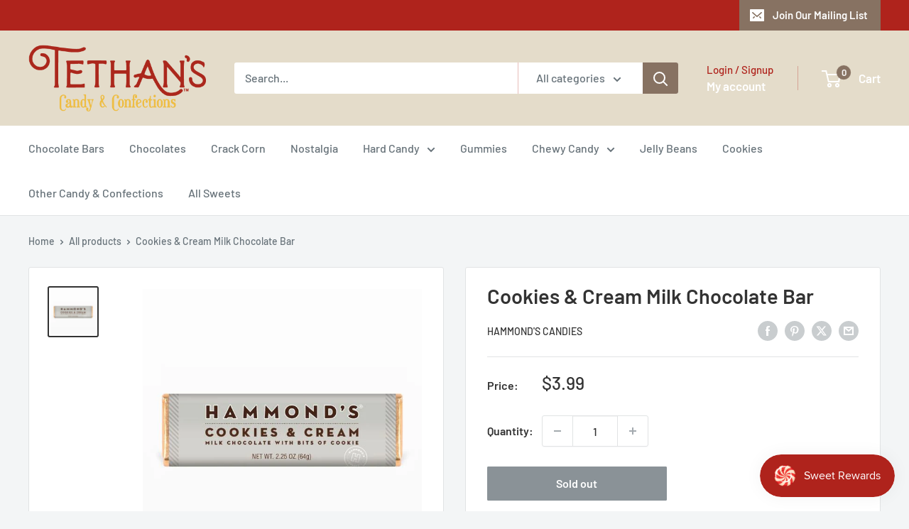

--- FILE ---
content_type: text/javascript
request_url: https://tethanscandy.com/cdn/shop/t/8/assets/custom.js?v=102476495355921946141725310886
body_size: -560
content:
//# sourceMappingURL=/cdn/shop/t/8/assets/custom.js.map?v=102476495355921946141725310886
